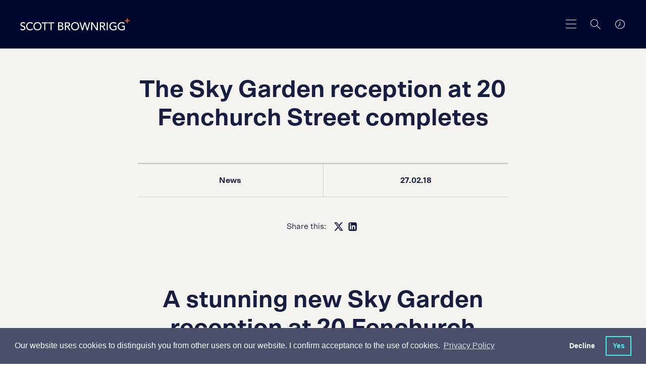

--- FILE ---
content_type: text/html; charset=utf-8
request_url: https://www.scottbrownrigg.com/company/news/the-sky-garden-reception-at-20-fenchurch-street-completes/
body_size: 16442
content:
    <!-- Css -->
    <!-- Scripts -->

<!DOCTYPE html>
<html lang="en">
<head>
    <title>Scott Brownrigg, award-winning international design practice</title>
    <meta charset="utf-8" />
    <meta http-equiv="X-UA-Compatible" content="IE=edge" />
    <meta name="viewport" content="width=device-width, initial-scale=1.0" />
    <link rel="apple-touch-icon" sizes="57x57" href="/images/favicon/apple-icon-57x57.png">
    <link rel="apple-touch-icon" sizes="60x60" href="/images/favicon/apple-icon-60x60.png">
    <link rel="apple-touch-icon" sizes="72x72" href="/images/favicon/apple-icon-72x72.png">
    <link rel="apple-touch-icon" sizes="76x76" href="/images/favicon/apple-icon-76x76.png">
    <link rel="apple-touch-icon" sizes="114x114" href="/images/favicon/apple-icon-114x114.png">
    <link rel="apple-touch-icon" sizes="120x120" href="/images/favicon/apple-icon-120x120.png">
    <link rel="apple-touch-icon" sizes="144x144" href="/images/favicon/apple-icon-144x144.png">
    <link rel="apple-touch-icon" sizes="152x152" href="/images/favicon/apple-icon-152x152.png">
    <link rel="apple-touch-icon" sizes="180x180" href="/images/favicon/apple-icon-180x180.png">
    <link rel="icon" type="image/png" sizes="192x192" href="/images/favicon/android-icon-192x192.png">
    <link rel="icon" type="image/png" sizes="32x32" href="/images/favicon/favicon-32x32.png">
    <link rel="icon" type="image/png" sizes="96x96" href="/images/favicon/favicon-96x96.png">
    <link rel="icon" type="image/png" sizes="16x16" href="/images/favicon/favicon-16x16.png">
    <link rel="manifest" href="/images/favicon/manifest.json">
    <meta name="msapplication-TileColor" content="#ffffff">
    <meta name="msapplication-TileImage" content="/images/favicon/ms-icon-144x144.png">
    <meta name="theme-color" content="#ffffff">
    <meta name="google-site-verification" content="G-4YGDrmTD8bOx2V23l4RiFtyIRPHC-YEcpjoe3EqcE" />
    
    <meta name="author" content="Uniform">
<meta name="publisher" content="Uniform">
    <meta name="title" content="A stunning new Sky Garden reception at 20 Fenchurch Street has been completed by the award winning Interior Design team at Scott Brownrigg">
    <meta name="description" content="A stunning new Sky Garden reception at 20 Fenchurch Street has been completed by the award winning Interior Design team at Scott Brownrigg">
        <meta name="keywords" content="Architecture">

    

    <meta property="og:locale" content="en_US" />
<meta property="og:type" content="" />
<meta property="og:title" content="A stunning new Sky Garden reception at 20 Fenchurch Street has been completed by the award winning Interior Design team at Scott Brownrigg" />
<meta property="og:description" content="Read our latest news and thinking &#xA;" />
<meta property="og:url" content="https://www.scottbrownrigg.com/company/news/the-sky-garden-reception-at-20-fenchurch-street-completes/" />
    <meta property="og:image" />
    <meta property="og:image:type" content="image/jpg" />
<meta property="og:site_name" />

<meta name="twitter:account_id" />
<meta name="twitter:card" content="summary" />
<meta name="twitter:site" content="ScottBrownrigg" />
<meta name="twitter:creator" content="ScottBrownrigg" />
<meta name="twitter:title" content="A stunning new Sky Garden reception at 20 Fenchurch Street has been completed by the award winning Interior Design team at Scott Brownrigg" />
<meta name="twitter:description" content="Read our latest news and thinking &#xA; @ScottBrownrigg" />
    <meta name="twitter:image" />
<meta name="twitter:domain" content="http://www.scottbrownrigg.com" />
<meta name="twitter:url" content="http://www.scottbrownrigg.com">


    <link href="/sc/4306fb68.7353b01e.1131973f.css.v639032107201563388" rel="stylesheet">
    <link type="text/css" href="//cdnjs.cloudflare.com/ajax/libs/magnific-popup.js/1.1.0/magnific-popup.min.css" />
    <link type="text/css" href="//cdnjs.cloudflare.com/ajax/libs/weather-icons/2.0.9/css/weather-icons.min.css" />

    

    <!--[if lt IE 9]>
      <script src="https://oss.maxcdn.com/html5shiv/3.7.3/html5shiv.min.js"></script>
      <script src="https://oss.maxcdn.com/respond/1.4.2/respond.min.js"></script>
    <![endif]-->

    <script type="text/javascript" src="/scripts/modernizr.js"></script>

    <!-- Hotjar Tracking Code for https://www.scottbrownrigg.com -->
<script>
    (function(h,o,t,j,a,r){
        h.hj=h.hj||function(){(h.hj.q=h.hj.q||[]).push(arguments)};
        h._hjSettings={hjid:1268539,hjsv:6};
        a=o.getElementsByTagName('head')[0];
        r=o.createElement('script');r.async=1;
        r.src=t+h._hjSettings.hjid+j+h._hjSettings.hjsv;
        a.appendChild(r);
    })(window,document,'https://static.hotjar.com/c/hotjar-','.js?sv=');
</script>
        <!-- cookie consent -->
    <link rel="stylesheet" type="text/css" href="//cdnjs.cloudflare.com/ajax/libs/cookieconsent2/3.1.0/cookieconsent.min.css" />
    <script src="//cdnjs.cloudflare.com/ajax/libs/cookieconsent2/3.1.0/cookieconsent.min.js"></script>
    <script>
    window.addEventListener("load", function(){
    window.cookieconsent.initialise({
      "palette": {
        "popup": {
          "background": "#4a4f6a"
        },
        "button": {
          "background": "transparent",
          "text": "#3EEEEF",
          "border": "#3EEEEF"
        }
      },
      "showLink": true,
      "type": "opt-out",
      "content": {
        "message": "Our website uses cookies to distinguish you from other users on our website. I confirm acceptance to the use of cookies.",
        "dismiss": "No",
        "allow": "Yes",
          "link": "Privacy Policy",
          "href":"https://scott-brownrigg.s1.umbraco.io/privacy"
      }
    })});
    </script>

    
<script type="text/javascript" src="/scripts/cookieconsent.js"></script>

    <script async src="https://www.googletagmanager.com/gtag/js?id=G-XR493F0935"></script>
    <script>
        var denied_cookie_consent = false; // Global variable to initialise user's cookie consent as 'allow'
        var domain = window.location.hostname.indexOf('www') > -1 ? window.location.hostname.replace('www.', '') : window.location.hostname; // Set executing domain
        var google_analytics_id = 'G-XR493F0935'; //Global variable defining ID for google analytics
        /*
            Google analytics tracking and cookie registering code
         */
        window.dataLayer = window.dataLayer || [];
        function gtag() { dataLayer.push(arguments); }
        gtag('js', new Date());
        gtag('config', 'G-XR493F0935');

        /*
            1. Check if cookieconsent cookie value is 'deny'.
            2. If so user doesn't want cookie on their browser, hence delete cookie
         */
        var all_cookies = getAllCookies();
        for(var cookie_index=0; cookie_index < all_cookies.length; cookie_index++) {
            // Check if cookieconsent has been set when page loads, if so get its value
            var cookie_name = all_cookies[cookie_index].split('=')[0];
            if (cookie_name == 'cookieconsent_status' && all_cookies[cookie_index].split('=')[1] ==  'deny'){
                denied_cookie_consent  = true; // assert that user has denied consent
            }
        }
        /*
                Delete cookies if user has not given consent
             */
        if(denied_cookie_consent){

            window['ga-disable-' + google_analytics_id] = true;
            expireTrackingCookies(); // Invoke function to delete cookie from user browser

        }
    </script>


    <script src="https://t.contentsquare.net/uxa/27844b33d1bf5.js"></script>

</head>
<body class="js-body stop-scroll site__page-newsItem site__nav-color-" style="
">
    <div class="loader">
        <div class="loader-fill"></div>
        <h1 class="js-preloader-title">The Sky Garden reception at 20 Fenchurch Street completes</h1>
        <img class="js-preloader-logo" src="/images/sb-dark.svg" alt="loading logo">
    </div>

    <div class="animsition">

        <div class="header--dark ">
    <header class="header-fixed js-header-height ">
        <div class="header ">
                <a href="/">
                    <div class="header__logo">
                        <img class="is-dark" src="/images/sb-dark.svg" alt="dark logo">
                        <img class="is-light" src="/images/sb-white.svg" alt="light logo">
                    </div>
                </a>

            <div class="header__tools">
                <a href="#toTop" class="skip-to-main-content-link">Skip to main content</a>
                <button class="header__menu header__menu--large js-toggle-main-nav" aria-label="main navigation"></button>
                <button class="header__menu header__menu--small js-toggle-nav" aria-label="main navigation"></button>
                <button aria-label="Search" class="header__search js-toggle-search"></button>
                <a href="#" class="header__clocks js-toggle-location" aria-label="world clocks"></a>
            </div>
        </div>
    </header>
</div>
<div class="js-background-overlay background-overlay"></div>

<div class="main-search-overlay js-search-overlay">
    <form class="main-search" action="/search">
        <h2 for="q" class="main-search__label">What are you looking for?</h2>
        <div class="main-search__container">
            <input class="main-search__input autocomplete" type="text" name="q" title="Enter search term"  aria-label="Enter search term" placeholder="Enter search term">

            <button type="submit" class="main-search__button" aria-label="Search"></button>


        </div>
    </form>
</div>
<div class="clocks-overlay js-clocks-overlay">
    <div class="clocks-location">
        <div class="clocks-overlay__title">Our Studios</div>
        <div class="wrapper clocks active row js-timezones">
            <div class="large-4 columns">
                <article class="clocks-container">
                    <div class="clocks">
                        <div class="clock station js-london">
                            <section class="hours-container">
                                <section class="hours"></section>
                            </section>

                            <section class="minutes-container">
                                <section class="minutes"></section>
                            </section>
                        </div>

                        <div class="clock__details">
                            <h2 class="clock__name">London</h2>
                            <a href="tel:+443003731282" class="clock__number" aria-label="london Phone number">+44 (0)300 373 1282</a>
                        </div>
                    </div>

                    <div class="clocks-container__footer">
                        <div class="clocks-locale js-local" id="js-london"></div>
                        <div class="clocks-map"><a href="https://goo.gl/maps/8YgB2rEJMwm" target="_blank" style="color:inherit">MAP</a></div>
                        <div class="weather-icon">
                            <i class="js-weather-icon--ldn"></i>
                        </div>
                    </div>
                </article>
            </div>
            <div class="large-4 columns">
                <article class="clocks-container">
                    <div class="clocks">
                        <div class="clock station js-new-york">
                            <section class="hours-container">
                                <section class="hours"></section>
                            </section>

                            <section class="minutes-container">
                                <section class="minutes"></section>
                            </section>
                        </div>

                        <div class="clock__details">
                            <h2 class="clock__name">New York</h2>
                            <a href="tel:+1 (212) 888 8334" class="clock__number" aria-label="New York Phone number">+1 (212) 888 8334</a>
                        </div>
                    </div>

                    <div class="clocks-container__footer">
                        <div class="clocks-locale js-local" id="js-new-york"></div>
                        <div class="clocks-map"><a href="https://maps.app.goo.gl/rdGEL4UoePsgszJ16" target="_blank" style="color:inherit">MAP</a></div>
                        <div class="weather-icon">
                            <i class="js-weather-icon--ny"></i>
                        </div>
                    </div>
                </article>
            </div>
            <div class="large-4 columns">
                <article class="clocks-container">
                    <div class="clocks">
                        <div class="clock station js-sinapore">
                            <section class="hours-container">
                                <section class="hours"></section>
                            </section>

                            <section class="minutes-container">
                                <section class="minutes"></section>
                            </section>
                        </div>

                        <div class="clock__details">
                            <h2 class="clock__name">Singapore</h2>
                            <a href="tel:+443003731282" class="clock__number" aria-label="Singapore Phone number">+44 (0)300 373 1282</a>
                        </div>
                    </div>

                    <div class="clocks-container__footer">
                        <div class="clocks-locale js-local" id="js-sinapore"></div>
                        <div class="clocks-map"><a href="https://goo.gl/maps/pLJtx4Hrw9E2" target="_blank" style="color:inherit">MAP</a></div>
                        <div class="weather-icon">
                            <i class="js-weather-icon--sin"></i>
                        </div>
                    </div>
                </article>
            </div>
            <div class="large-4 columns">
                <article class="clocks-container">
                    <div class="clocks">
                        <div class="clock station js-riyadh">
                            <section class="hours-container">
                                <section class="hours"></section>
                            </section>

                            <section class="minutes-container">
                                <section class="minutes"></section>
                            </section>
                        </div>

                        <div class="clock__details">
                            <h2 class="clock__name">Riyadh</h2>
                            <a href="tel:+966535376801" class="clock__number" aria-label="Riyadh Phone number">+966 53 537 6801</a>
                        </div>
                    </div>

                    <div class="clocks-container__footer">
                        <div class="clocks-locale js-local" id="js-riyadh"></div>
                        <div class="clocks-map"><a href="https://maps.app.goo.gl/rLNQxpbABLKWNpPX9" target="_blank" style="color:inherit">MAP</a></div>
                        <div class="weather-icon">
                            <i class="js-weather-icon--sin"></i>
                        </div>
                    </div>
                </article>
            </div>
            <div class="large-4 columns">
                <article class="clocks-container">
                    <div class="clocks">
                        <div class="clock station js-amsterdam">
                            <section class="hours-container">
                                <section class="hours"></section>
                            </section>

                            <section class="minutes-container">
                                <section class="minutes"></section>
                            </section>
                        </div>

                        <div class="clock__details">
                            <h2 class="clock__name">Amsterdam</h2>
                            <a href="tel:+31 20 240 22 91" class="clock__number" aria-label="Amsterdam Phone number">+31 20 240 22 91</a>
                        </div>
                    </div>

                    <div class="clocks-container__footer">
                        <div class="clocks-locale js-local" id="js-amsterdam"></div>
                        <div class="clocks-map"><a href="https://goo.gl/maps/JoMGCfgvvEfExCe37" target="_blank" style="color:inherit">MAP</a></div>
                        <div class="weather-icon">
                            <i class="js-weather-icon--ams"></i>
                        </div>
                    </div>
                </article>
            </div>
            <div class="large-4 columns">
                <article class="clocks-container">
                    <div class="clocks">
                        <div class="clock station js-edinburgh">
                            <section class="hours-container">
                                <section class="hours"></section>
                            </section>

                            <section class="minutes-container">
                                <section class="minutes"></section>
                            </section>
                        </div>

                        <div class="clock__details">
                            <h2 class="clock__name">Edinburgh</h2>
                            <a href="tel:+443003731282" class="clock__number" aria-label="Edinburgh Phone number">+44 (0)300 373 1282</a>
                        </div>
                    </div>

                    <div class="clocks-container__footer">
                        <div class="clocks-locale js-local" id="js-edinburgh"></div>
                        <div class="clocks-map"><a href="https://goo.gl/maps/YDqhZ5r8FAgsLkVF8" target="_blank" style="color:inherit">MAP</a></div>
                        <div class="weather-icon">
                            <i class="js-weather-icon--edi"></i>
                        </div>
                    </div>
                </article>
            </div>
            <div class="large-4 columns">
                <article class="clocks-container">
                    <div class="clocks">
                        <div class="clock station js-cardiff">
                            <section class="hours-container">
                                <section class="hours"></section>
                            </section>

                            <section class="minutes-container">
                                <section class="minutes"></section>
                            </section>
                        </div>

                        <div class="clock__details">
                            <h2 class="clock__name">Cardiff</h2>
                            <a href="tel:+443003731282" class="clock__number" aria-label="Cardiff Phone number">+44 (0)300 373 1282</a>
                        </div>
                    </div>

                    <div class="clocks-container__footer">
                        <div class="clocks-locale js-local" id="js-cardiff"></div>
                        <div class="clocks-map"><a href="https://maps.app.goo.gl/rnSqBYwQxAcxJd456" target="_blank" style="color:inherit">MAP</a></div>
                        <div class="weather-icon">
                            <i class="js-weather-icon--cdf"></i>
                        </div>
                    </div>
                </article>
            </div>
            <div class="large-4 columns">
                <article class="clocks-container">
                    <div class="clocks">
                        <div class="clock station js-london">
                            <section class="hours-container">
                                <section class="hours"></section>
                            </section>

                            <section class="minutes-container">
                                <section class="minutes"></section>
                            </section>
                        </div>

                        <div class="clock__details">
                            <h2 class="clock__name">Guildford</h2>
                            <a href="tel:+443003731282" class="clock__number" aria-label="Guildford Phone number">+44 (0)300 373 1282</a>
                        </div>
                    </div>

                    <div class="clocks-container__footer">
                        <div class="clocks-locale js-local" id="js-london"></div>
                        <div class="clocks-map"><a href="https://goo.gl/maps/1AAgFbfw9en" target="_blank" style="color:inherit">MAP</a></div>
                        <div class="weather-icon">
                            <i class="js-weather-icon--ldn"></i>
                        </div>
                    </div>
                </article>
            </div>
        </div>
        <a href="/contact/" class="clocks-overlay__link">Contact us</a>
    </div>
</div>
<div class="small-header js-small-header">
    <div class="small-header__container">
        <div class="small-header__search js-toggle-small-search"></div>
        <div class="small-header__location js-toggle-clocks"></div>
        <div class="small-header__menu">
            <button class="small-header__menu-close js-close-menu" aria-label="close menu"></button>
        </div>
    </div>

    <div class="clocks-carousel-overlay js-location-overlay">
        <div class="row align-center">
            <div class="medium-4 small-8 columns">
                <div class="clocks-carousel js-clocks-carousel">
                    <div class="clocks active js-timezones">
                        <article class="clocks-container">
                            <div class="clocks">
                                <div class="clock station js-london">
                                    <section class="hours-container">
                                        <section class="hours"></section>
                                    </section>

                                    <section class="minutes-container">
                                        <section class="minutes"></section>
                                    </section>
                                </div>

                                <div class="clock__details">
                                    <h2 class="clock__name">London</h2>
                                    <a href="#" class="clock__number">+44 (0)20 7240 7766</a>
                                </div>
                            </div>

                            <div class="clocks-container__footer">
                                <div class="clocks-locale js-local" id="js-london"></div>
                                <div class="clocks-map"><a href="https://goo.gl/maps/8YgB2rEJMwm" target="_blank" style="color:inherit">MAP</a></div>
                                <div class="weather-icon">
                                    <i class="js-weather-icon--ldn"></i>
                                </div>
                            </div>
                        </article>
                    </div>
                    <div class="clocks active js-timezones">
                        <article class="clocks-container">
                            <div class="clocks">
                                <div class="clock station js-new-york">
                                    <section class="hours-container">
                                        <section class="hours"></section>
                                    </section>

                                    <section class="minutes-container">
                                        <section class="minutes"></section>
                                    </section>
                                </div>

                                <div class="clock__details">
                                    <h2 class="clock__name">New York</h2>
                                    <a href="#" class="clock__number">+1 (212) 888 8334</a>
                                </div>
                            </div>

                            <div class="clocks-container__footer">
                                <div class="clocks-locale js-local" id="js-new-york"></div>
                                <div class="clocks-map"><a href="https://maps.app.goo.gl/rdGEL4UoePsgszJ16" target="_blank" style="color:inherit">MAP</a></div>
                                <div class="weather-icon">
                                    <i class="js-weather-icon--ny"></i>
                                </div>
                            </div>
                        </article>
                    </div>
                    <div class="clocks active js-timezones">
                        <article class="clocks-container">
                            <div class="clocks">
                                <div class="clock station js-sinapore">
                                    <section class="hours-container">
                                        <section class="hours"></section>
                                    </section>

                                    <section class="minutes-container">
                                        <section class="minutes"></section>
                                    </section>
                                </div>

                                <div class="clock__details">
                                    <h2 class="clock__name">Singapore</h2>
                                    <a href="#" class="clock__number">+65 6018 6154</a>
                                </div>
                            </div>

                            <div class="clocks-container__footer">
                                <div class="clocks-locale js-local" id="js-sinapore"></div>
                                <div class="clocks-map"><a href="https://goo.gl/maps/pLJtx4Hrw9E2" target="_blank" style="color:inherit">MAP</a></div>
                                <div class="weather-icon">
                                    <i class="js-weather-icon--sin"></i>
                                </div>
                            </div>
                        </article>
                    </div>
                    <div class="clocks active js-timezones">
                        <article class="clocks-container">
                            <div class="clocks">
                                <div class="clock station js-riyadh">
                                    <section class="hours-container">
                                        <section class="hours"></section>
                                    </section>

                                    <section class="minutes-container">
                                        <section class="minutes"></section>
                                    </section>
                                </div>

                                <div class="clock__details">
                                    <h2 class="clock__name">Riyadh</h2>
                                    <a href="#" class="clock__number">+966 53 537 6801</a>
                                </div>
                            </div>

                            <div class="clocks-container__footer">
                                <div class="clocks-locale js-local" id="js-riyadh"></div>
                                <div class="clocks-map"><a href="https://maps.app.goo.gl/rLNQxpbABLKWNpPX9" target="_blank" style="color:inherit">MAP</a></div>
                                <div class="weather-icon">
                                    <i class="js-weather-icon--sin"></i>
                                </div>
                            </div>
                        </article>
                    </div>
                    <div class="clocks active js-timezones">
                        <article class="clocks-container">
                            <div class="clocks">
                                <div class="clock station js-amsterdam">
                                    <section class="hours-container">
                                        <section class="hours"></section>
                                    </section>

                                    <section class="minutes-container">
                                        <section class="minutes"></section>
                                    </section>
                                </div>

                                <div class="clock__details">
                                    <h2 class="clock__name">Amsterdam</h2>
                                    <a href="#" class="clock__number">+31 20 240 22 91</a>
                                </div>
                            </div>

                            <div class="clocks-container__footer">
                                <div class="clocks-locale js-local" id="js-amsterdam"></div>
                                <div class="clocks-map"><a href="https://goo.gl/maps/JoMGCfgvvEfExCe37" target="_blank" style="color:inherit">MAP</a></div>
                                <div class="weather-icon">
                                    <i class="js-weather-icon--ams"></i>
                                </div>
                            </div>
                        </article>
                    </div>
                    <div class="clocks active js-timezones">
                        <article class="clocks-container">
                            <div class="clocks">
                                <div class="clock station js-edinburgh">
                                    <section class="hours-container">
                                        <section class="hours"></section>
                                    </section>

                                    <section class="minutes-container">
                                        <section class="minutes"></section>
                                    </section>
                                </div>

                                <div class="clock__details">
                                    <h2 class="clock__name">Edinburgh</h2>
                                    <a href="#" class="clock__number">+44 (0) 131 202 3133</a>
                                </div>
                            </div>

                            <div class="clocks-container__footer">
                                <div class="clocks-locale js-local" id="js-edinburgh"></div>
                                <div class="clocks-map"><a href="https://goo.gl/maps/YDqhZ5r8FAgsLkVF8" target="_blank" style="color:inherit">MAP</a></div>
                                <div class="weather-icon">
                                    <i class="js-weather-icon--edi"></i>
                                </div>
                            </div>
                        </article>
                    </div>
                    <div class="clocks active js-timezones">
                        <article class="clocks-container">
                            <div class="clocks">
                                <div class="clock station js-cardiff">
                                    <section class="hours-container">
                                        <section class="hours"></section>
                                    </section>

                                    <section class="minutes-container">
                                        <section class="minutes"></section>
                                    </section>
                                </div>

                                <div class="clock__details">
                                    <h2 class="clock__name">Cardiff</h2>
                                    <a href="#" class="clock__number">+ 44 (0) 29 2092 2450</a>
                                </div>
                            </div>

                            <div class="clocks-container__footer">
                                <div class="clocks-locale js-local" id="js-cardiff"></div>
                                <div class="clocks-map"><a href="https://maps.app.goo.gl/rnSqBYwQxAcxJd456" target="_blank" style="color:inherit">MAP</a></div>
                                <div class="weather-icon">
                                    <i class="js-weather-icon--cdf"></i>
                                </div>
                            </div>
                        </article>
                    </div>
                    <div class="clocks active js-timezones">
                        <article class="clocks-container">
                            <div class="clocks">
                                <div class="clock station js-guildford">
                                    <section class="hours-container">
                                        <section class="hours"></section>
                                    </section>

                                    <section class="minutes-container">
                                        <section class="minutes"></section>
                                    </section>
                                </div>

                                <div class="clock__details">
                                    <h2 class="clock__name">Guildford</h2>
                                    <a href="#" class="clock__number">+ 44 (0)1483 568 686</a>
                                </div>
                            </div>

                            <div class="clocks-container__footer">
                                <div class="clocks-locale js-local" id="js-guildford"></div>
                                <div class="clocks-map"><a href="https://goo.gl/maps/1AAgFbfw9en" target="_blank" style="color:inherit">MAP</a></div>
                                <div class="weather-icon">
                                    <i class="js-weather-icon--ldn"></i>
                                </div>
                            </div>
                        </article>
                    </div>
                </div>
                <div class="clocks-carousel__footer">
                    <p class="clocks-carousel__copy">Swipe : <span class="js-current-slide"></span> / <span class="js-total"></span></p>
                    <a href="/contact/" class="clocks-carousel__link">Contact us</a>
                </div>
            </div>
        </div>
    </div>
    <!-- search -->
    <div class="small-search js-small-search">
    <form class="main-search" action="/search">
        <h2 for="q" class="main-search__label">What are you looking for?</h2>
        <div class="main-search__container">
            <input class="main-search__input autocomplete" type="text" name="q" title="Enter search term"  aria-label="Enter search term" placeholder="Enter search term">

            <button type="submit" class="main-search__button" aria-label="Search"></button>


        </div>
    </form>
</div>

    <!-- nav -->
    <nav class="side-nav js-side-nav js-primary-side-nav">
        <ul class="side-menu">
                    <li class="side-menu__title js-side-menu-level" data-target=".js-side-nav-secondary_1">
                        <span class="has-children">Work</span>
                        <div class="side-nav side-nav--secondary js-side-nav-secondary_1 js-side-nav js-second-level">
                            <div class="side-nav__tools">
                                <button class="side-menu__back js-side-nav-back" data-target=".js-side-nav-secondary_1" data-back="primary" aria-label="secondary search"></button>
                                <button class="side-menu__close js-close-menu" aria-label="close menu"></button>
                            </div>
                            <ul class="side-menu">
                                <li class="side-menu__title ">
                                    <span>Work</span>
                                </li>

                                        <li class="side-menu__items js-side-menu-level" data-target=".js-side-nav-tertiary_1">
                                            <span class="has-children">Services</span>

                                            <div class="side-nav side-nav--tertiary js-side-nav-tertiary_1 js-side-nav js-second-level">
                                                <div class="side-nav__tools">
                                                    <button class="side-menu__back js-side-nav-back" data-target=".js-side-nav-tertiary_1" aria-label="Search"></button>
                                                    <button class="side-menu__close js-close-menu" aria-label="close menu"></button>
                                                </div>

                                                <ul class="side-menu">
                                                    <li class="side-menu__title ">
                                                        <span>Services</span>
                                                    </li>
                                                        <li class="side-menu__items">
                                                            <a href="/work/services/architecture/">Architecture</a>
                                                        </li>
                                                        <li class="side-menu__items">
                                                            <a href="/work/services/interior-design/">Interior&nbsp;Design</a>
                                                        </li>
                                                        <li class="side-menu__items">
                                                            <a href="/work/services/masterplanning-urbanism/">Masterplanning&nbsp;&&nbsp;Urbanism</a>
                                                        </li>
                                                        <li class="side-menu__items">
                                                            <a href="/work/services/technical-advice/">Technical&nbsp;Advice</a>
                                                        </li>
                                                        <li class="side-menu__items">
                                                            <a href="/work/services/workplace-strategy/">Workplace&nbsp;Strategy</a>
                                                        </li>
                                                        <li class="side-menu__items">
                                                            <a href="/work/services/safety-design/">Safety&nbsp;Design</a>
                                                        </li>
                                                        <li class="side-menu__items">
                                                            <a href="/work/services/design-management/">Design&nbsp;Management</a>
                                                        </li>
                                                        <li class="side-menu__items">
                                                            <a href="/work/services/retrofit/">Retrofit</a>
                                                        </li>
                                                </ul>
                                            </div>
                                        </li>
                                        <li class="side-menu__items js-side-menu-level" data-target=".js-side-nav-tertiary_2">
                                            <span class="has-children">Expertise</span>

                                            <div class="side-nav side-nav--tertiary js-side-nav-tertiary_2 js-side-nav js-second-level">
                                                <div class="side-nav__tools">
                                                    <button class="side-menu__back js-side-nav-back" data-target=".js-side-nav-tertiary_2" aria-label="Search"></button>
                                                    <button class="side-menu__close js-close-menu" aria-label="close menu"></button>
                                                </div>

                                                <ul class="side-menu">
                                                    <li class="side-menu__title ">
                                                        <span>Expertise</span>
                                                    </li>
                                                        <li class="side-menu__items">
                                                            <a href="/work/expertise/advanced-technologies/">Advanced&nbsp;Technologies</a>
                                                        </li>
                                                        <li class="side-menu__items">
                                                            <a href="/work/expertise/business-space/">Business&nbsp;Space</a>
                                                        </li>
                                                        <li class="side-menu__items">
                                                            <a href="/work/expertise/culture-media-and-sport/">Culture,&nbsp;Media&nbsp;and&nbsp;Sport</a>
                                                        </li>
                                                        <li class="side-menu__items">
                                                            <a href="/work/expertise/defence-security/">Defence&nbsp;&&nbsp;Security</a>
                                                        </li>
                                                        <li class="side-menu__items">
                                                            <a href="/work/expertise/hospitality/">Hospitality</a>
                                                        </li>
                                                        <li class="side-menu__items">
                                                            <a href="/work/expertise/residential-mixed-use/">Residential&nbsp;&&nbsp;Mixed&nbsp;Use</a>
                                                        </li>
                                                        <li class="side-menu__items">
                                                            <a href="/work/expertise/education/">Education</a>
                                                        </li>
                                                        <li class="side-menu__items">
                                                            <a href="/work/expertise/aviation/">Aviation</a>
                                                        </li>
                                                        <li class="side-menu__items">
                                                            <a href="/work/expertise/rail-infrastructure/">Rail&nbsp;&&nbsp;Infrastructure</a>
                                                        </li>
                                                        <li class="side-menu__items">
                                                            <a href="/work/expertise/life-sciences/">Life&nbsp;Sciences</a>
                                                        </li>
                                                </ul>
                                            </div>
                                        </li>
                                        <li class="side-menu__items"><a href="/work/projects/" target="">Projects</a></li>
                            </ul>
                        </div>
                    </li>
                    <li class="side-menu__title js-side-menu-level" data-target=".js-side-nav-secondary_2">
                        <span class="has-children">Design&nbsp;Research&nbsp;Unit</span>
                        <div class="side-nav side-nav--secondary js-side-nav-secondary_2 js-side-nav js-second-level">
                            <div class="side-nav__tools">
                                <button class="side-menu__back js-side-nav-back" data-target=".js-side-nav-secondary_2" data-back="primary" aria-label="secondary search"></button>
                                <button class="side-menu__close js-close-menu" aria-label="close menu"></button>
                            </div>
                            <ul class="side-menu">
                                <li class="side-menu__title ">
                                    <span>Design&nbsp;Research&nbsp;Unit</span>
                                </li>

                                        <li class="side-menu__items"><a href="/design-research-unit/about-dru/" target="">About&nbsp;DRU</a></li>
                                        <li class="side-menu__items"><a href="/design-research-unit/dru-history/" target="">DRU&nbsp;History</a></li>
                                        <li class="side-menu__items"><a href="/design-research-unit/articles-publications/" target="">Articles&nbsp;&&nbsp;Publications</a></li>
                                        <li class="side-menu__items"><a href="/design-research-unit/dru-archive/" target="">DRU&nbsp;Archive</a></li>
                            </ul>
                        </div>
                    </li>
                    <li class="side-menu__title js-side-menu-level" data-target=".js-side-nav-secondary_3">
                        <span class="has-children">Company</span>
                        <div class="side-nav side-nav--secondary js-side-nav-secondary_3 js-side-nav js-second-level">
                            <div class="side-nav__tools">
                                <button class="side-menu__back js-side-nav-back" data-target=".js-side-nav-secondary_3" data-back="primary" aria-label="secondary search"></button>
                                <button class="side-menu__close js-close-menu" aria-label="close menu"></button>
                            </div>
                            <ul class="side-menu">
                                <li class="side-menu__title ">
                                    <span>Company</span>
                                </li>

                                        <li class="side-menu__items"><a href="/company/about/" target="">About</a></li>
                                        <li class="side-menu__items"><a href="/company/news/" target="">News</a></li>
                                        <li class="side-menu__items"><a href="/company/people/" target="">People</a></li>
                                        <li class="side-menu__items"><a href="/company/crown-architecture/" target="">Crown&nbsp;Architecture</a></li>
                                        <li class="side-menu__items"><a href="https://www.digitaltwinunit.com/" target="_blank">Digital&nbsp;Twin&nbsp;Unit</a></li>
                                        <li class="side-menu__items"><a href="/company/sustainability/" target="">Sustainability</a></li>
                            </ul>
                        </div>
                    </li>
                    <li class="side-menu__title js-side-menu-level" data-target=".js-side-nav-secondary_4">
                        <span class="has-children">Careers</span>
                        <div class="side-nav side-nav--secondary js-side-nav-secondary_4 js-side-nav js-second-level">
                            <div class="side-nav__tools">
                                <button class="side-menu__back js-side-nav-back" data-target=".js-side-nav-secondary_4" data-back="primary" aria-label="secondary search"></button>
                                <button class="side-menu__close js-close-menu" aria-label="close menu"></button>
                            </div>
                            <ul class="side-menu">
                                <li class="side-menu__title ">
                                    <span>Careers</span>
                                </li>

                                        <li class="side-menu__items"><a href="/careers/reconnect-alumni-network/" target="">Reconnect&nbsp;–&nbsp;Alumni&nbsp;Network</a></li>
                                        <li class="side-menu__items"><a href="/careers/careers-search/" target="">Careers&nbsp;Search</a></li>
                                        <li class="side-menu__items"><a href="/careers/architecture-apprenticeships/" target="">Architecture&nbsp;Apprenticeships</a></li>
                                        <li class="side-menu__items"><a href="/careers/life-at-scott-brownrigg/" target="">Life&nbsp;at&nbsp;Scott&nbsp;Brownrigg</a></li>
                                        <li class="side-menu__items"><a href="/careers/future-talent-programme/" target="">Future&nbsp;Talent&nbsp;Programme</a></li>
                            </ul>
                        </div>
                    </li>
                    <li class="side-menu__title"><a href="/contact/">Contact</a></li>
        </ul>
    </nav>
</div>

<nav id="main-nav-container" class="main-nav js-main-nav-container"  role="navigation">
    <div id="nav-nodes-outer-container">
        <div id="main-nav-inital-panel">
            <div id="nav-nodes-container-1" class="nav-nodes-container">
                <ul class="nav-node-list">

                    <!-- INITIAL POSITION -->
                            <li id="node-1309"
                                class="nav-node nav-node-pos-5-1 nav-node-toggle open-tab" role="link"
                                 data-connections="link__1309__1324 link__1309__1315 link__1309__1311 link__1305__1309"                                 data-target="#nav-nodes-tab-container" tab-index="0"
                                data-tab-index="0" aria-label="Work">
                                <span class="nav-node-label">Work</span>
                            </li>
                            <li id="node-1324"
                                class="nav-node nav-node-pos-5-2 nav-node-toggle open-tab" role="link"
                                 data-connections="link__1309__1324 link__1315__1324 link__1311__1324 link__1305__1324"                                 data-target="#nav-nodes-tab-container" tab-index="0"
                                data-tab-index="1" aria-label="Design&nbsp;Research&nbsp;Unit">
                                <span class="nav-node-label">Design&nbsp;Research&nbsp;Unit</span>
                            </li>
                            <li id="node-1315"
                                class="nav-node nav-node-pos-5-3 nav-node-toggle open-tab" role="link"
                                 data-connections="link__1309__1315 link__1315__1324 link__1311__1315 link__1305__1315"                                 data-target="#nav-nodes-tab-container" tab-index="0"
                                data-tab-index="2" aria-label="Company">
                                <span class="nav-node-label">Company</span>
                            </li>
                            <li id="node-1311"
                                class="nav-node nav-node-pos-5-4 nav-node-toggle open-tab" role="link"
                                 data-connections="link__1309__1311 link__1311__1324 link__1311__1315 link__1305__1311"                                 data-target="#nav-nodes-tab-container" tab-index="0"
                                data-tab-index="3" aria-label="Careers">
                                <span class="nav-node-label">Careers</span>
                            </li>
                            <li id="node-1305"
                                class="nav-node nav-node-pos-5-5 end-point-link" aria-label="Contact"
                                 data-connections="link__1305__1309 link__1305__1324 link__1305__1315 link__1305__1311" >
                                <a href="/contact/" role="link">
                                    <span class="nav-node-label">Contact</span>
                                </a>
                            </li>
                </ul>
            </div>
        </div>
    </div>

    <div id="nav-nodes-tab-container">
        <div id="nav-tabs">

            <div class="tabs-nav-col first-tabs-nav-col">
                <button id="destroy-tabs">&nbsp;&nbsp;Menu</button>


                <!-- INITAL SIDEBAR -->
                    <ul class="tabs-nav-list" role="navigation">
                            <li aria-label="Work"><a href="#1309-nav-tab" role="link">Work</a></li>
                            <li aria-label="Design&nbsp;Research&nbsp;Unit"><a href="#1324-nav-tab" role="link">Design&nbsp;Research&nbsp;Unit</a></li>
                            <li aria-label="Company"><a href="#1315-nav-tab" role="link">Company</a></li>
                            <li aria-label="Careers"><a href="#1311-nav-tab" role="link">Careers</a></li>
                    </ul>
                    <ul class="tabs-nav-list" role="navigation" >
                            <li class="end-point-link" aria-label="Contact"><a href="/contact/" role="link">Contact</a></li>
                    </ul>

            </div>

            <!-- LEVEL 2 -->
                    <!---------------------- child tab 1 ---------------------->
                    <div id="1309-nav-tab" class="nav-tab">
                        <div id="nav-nodes-container-2" class="nav-nodes-container">
                            <ul class="nav-node-list" aria-label="Level 2 navigation">

                                <!-- LEVEL 2 NODES -->
                                        <li id="node-1342"
                                            class="nav-node nav-node-pos-3-1 nav-node-toggle open-sub-tab" role="link"
                                             data-connections="link__1341__1342 link__1310__1342"                                             data-target="#1309-sub-tab" tab-index="0" data-tab-index="0" aria-label="Services">
                                            <span class="nav-node-label">Services</span>
                                        </li>
                                        <li id="node-1341"
                                            class="nav-node nav-node-pos-3-2 nav-node-toggle open-sub-tab" role="link"
                                             data-connections="link__1341__1342 link__1310__1341"                                             data-target="#1309-sub-tab" tab-index="0" data-tab-index="1" aria-label="Expertise">
                                            <span class="nav-node-label">Expertise</span>
                                        </li>
                                        <li id="node-1310"
                                            class="nav-node nav-node-pos-3-3 end-point-link" aria-label="Projects"
                                             data-connections="link__1310__1342 link__1310__1341" >
                                            <a href="/work/projects/" target="" role="link">
                                                <span class="nav-node-label">Projects</span>
                                            </a>
                                        </li>
                            </ul>
                        </div>

                            <div id="1309-sub-tab" class="sub-tab-container">
                                <div class="sub-tab-container-inner">
                                    <div class="nav-sub-tabs">
                                        <div class="tabs-nav-col">

                                            <!-- LEVEL 2 SIDEBAR -->
                                                <ul class="tabs-nav-list">
                                                        <li aria-label="Services"><a href="#1342-sub-tab" role="link">Services</a></li>
                                                        <li aria-label="Expertise"><a href="#1341-sub-tab" role="link">Expertise</a></li>

                                                </ul>
                                                <ul class="tabs-nav-list">
                                                        <li class="end-point-link" aria-label="Projects"><a href="/work/projects/" role="link">Projects</a></li>
                                                </ul>
                                        </div>

                                        <!-- LEVEL 3 NODES -->
                                                <div id="1342-sub-tab" class="nav-sub-tab">
                                                    <div id="nav-nodes-container-3" class="nav-nodes-container">
                                                        <ul class="nav-node-list" role="menubar">



                                                                <li id="node-1347"
                                                                    class="nav-node nav-node-pos-8-1 end-point-link" aria-label="Architecture"
                                                                     data-connections="link__1347__1351 link__1347__1348 link__1347__1349 link__1347__1350 link__1347__4901 link__1347__9195 link__1347__11223" >
                                                                    <a href="/work/services/architecture/" role="link">
                                                                        <span class="nav-node-label">Architecture</span>
                                                                    </a>
                                                                </li>
                                                                <li id="node-1351"
                                                                    class="nav-node nav-node-pos-8-2 end-point-link" aria-label="Interior&nbsp;Design"
                                                                     data-connections="link__1347__1351 link__1348__1351 link__1349__1351 link__1350__1351 link__1351__4901 link__1351__9195 link__1351__11223" >
                                                                    <a href="/work/services/interior-design/" role="link">
                                                                        <span class="nav-node-label">Interior&nbsp;Design</span>
                                                                    </a>
                                                                </li>
                                                                <li id="node-1348"
                                                                    class="nav-node nav-node-pos-8-3 end-point-link" aria-label="Masterplanning&nbsp;&&nbsp;Urbanism"
                                                                     data-connections="link__1347__1348 link__1348__1351 link__1348__1349 link__1348__1350 link__1348__4901 link__1348__9195 link__1348__11223" >
                                                                    <a href="/work/services/masterplanning-urbanism/" role="link">
                                                                        <span class="nav-node-label">Masterplanning&nbsp;&&nbsp;Urbanism</span>
                                                                    </a>
                                                                </li>
                                                                <li id="node-1349"
                                                                    class="nav-node nav-node-pos-8-4 end-point-link" aria-label="Technical&nbsp;Advice"
                                                                     data-connections="link__1347__1349 link__1349__1351 link__1348__1349 link__1349__1350 link__1349__4901 link__1349__9195 link__1349__11223" >
                                                                    <a href="/work/services/technical-advice/" role="link">
                                                                        <span class="nav-node-label">Technical&nbsp;Advice</span>
                                                                    </a>
                                                                </li>
                                                                <li id="node-1350"
                                                                    class="nav-node nav-node-pos-8-5 end-point-link" aria-label="Workplace&nbsp;Strategy"
                                                                     data-connections="link__1347__1350 link__1350__1351 link__1348__1350 link__1349__1350 link__1350__4901 link__1350__9195 link__1350__11223" >
                                                                    <a href="/work/services/workplace-strategy/" role="link">
                                                                        <span class="nav-node-label">Workplace&nbsp;Strategy</span>
                                                                    </a>
                                                                </li>
                                                                <li id="node-4901"
                                                                    class="nav-node nav-node-pos-8-6 end-point-link" aria-label="Safety&nbsp;Design"
                                                                     data-connections="link__1347__4901 link__1351__4901 link__1348__4901 link__1349__4901 link__1350__4901 link__4901__9195 link__4901__11223" >
                                                                    <a href="/work/services/safety-design/" role="link">
                                                                        <span class="nav-node-label">Safety&nbsp;Design</span>
                                                                    </a>
                                                                </li>
                                                                <li id="node-9195"
                                                                    class="nav-node nav-node-pos-8-7 end-point-link" aria-label="Design&nbsp;Management"
                                                                     data-connections="link__1347__9195 link__1351__9195 link__1348__9195 link__1349__9195 link__1350__9195 link__4901__9195 link__9195__11223" >
                                                                    <a href="/work/services/design-management/" role="link">
                                                                        <span class="nav-node-label">Design&nbsp;Management</span>
                                                                    </a>
                                                                </li>
                                                                <li id="node-11223"
                                                                    class="nav-node nav-node-pos-8-8 end-point-link" aria-label="Retrofit"
                                                                     data-connections="link__1347__11223 link__1351__11223 link__1348__11223 link__1349__11223 link__1350__11223 link__4901__11223 link__9195__11223" >
                                                                    <a href="/work/services/retrofit/" role="link">
                                                                        <span class="nav-node-label">Retrofit</span>
                                                                    </a>
                                                                </li>
                                                        </ul>
                                                    </div>
                                                </div>
                                                <div id="1341-sub-tab" class="nav-sub-tab">
                                                    <div id="nav-nodes-container-4" class="nav-nodes-container">
                                                        <ul class="nav-node-list" role="menubar">



                                                                <li id="node-1352"
                                                                    class="nav-node nav-node-pos-10-1 end-point-link" aria-label="Advanced&nbsp;Technologies"
                                                                     data-connections="link__1352__1354 link__1352__1356 link__1352__1353 link__1352__1357 link__1352__1358 link__1352__1355 link__1352__1359 link__1352__6855 link__1352__8091" >
                                                                    <a href="/work/expertise/advanced-technologies/" role="link">
                                                                        <span class="nav-node-label">Advanced&nbsp;Technologies</span>
                                                                    </a>
                                                                </li>
                                                                <li id="node-1354"
                                                                    class="nav-node nav-node-pos-10-2 end-point-link" aria-label="Business&nbsp;Space"
                                                                     data-connections="link__1352__1354 link__1354__1356 link__1353__1354 link__1354__1357 link__1354__1358 link__1354__1355 link__1354__1359 link__1354__6855 link__1354__8091" >
                                                                    <a href="/work/expertise/business-space/" role="link">
                                                                        <span class="nav-node-label">Business&nbsp;Space</span>
                                                                    </a>
                                                                </li>
                                                                <li id="node-1356"
                                                                    class="nav-node nav-node-pos-10-3 end-point-link" aria-label="Culture,&nbsp;Media&nbsp;and&nbsp;Sport"
                                                                     data-connections="link__1352__1356 link__1354__1356 link__1353__1356 link__1356__1357 link__1356__1358 link__1355__1356 link__1356__1359 link__1356__6855 link__1356__8091" >
                                                                    <a href="/work/expertise/culture-media-and-sport/" role="link">
                                                                        <span class="nav-node-label">Culture,&nbsp;Media&nbsp;and&nbsp;Sport</span>
                                                                    </a>
                                                                </li>
                                                                <li id="node-1353"
                                                                    class="nav-node nav-node-pos-10-4 end-point-link" aria-label="Defence&nbsp;&&nbsp;Security"
                                                                     data-connections="link__1352__1353 link__1353__1354 link__1353__1356 link__1353__1357 link__1353__1358 link__1353__1355 link__1353__1359 link__1353__6855 link__1353__8091" >
                                                                    <a href="/work/expertise/defence-security/" role="link">
                                                                        <span class="nav-node-label">Defence&nbsp;&&nbsp;Security</span>
                                                                    </a>
                                                                </li>
                                                                <li id="node-1357"
                                                                    class="nav-node nav-node-pos-10-5 end-point-link" aria-label="Hospitality"
                                                                     data-connections="link__1352__1357 link__1354__1357 link__1356__1357 link__1353__1357 link__1357__1358 link__1355__1357 link__1357__1359 link__1357__6855 link__1357__8091" >
                                                                    <a href="/work/expertise/hospitality/" role="link">
                                                                        <span class="nav-node-label">Hospitality</span>
                                                                    </a>
                                                                </li>
                                                                <li id="node-1358"
                                                                    class="nav-node nav-node-pos-10-6 end-point-link" aria-label="Residential&nbsp;&&nbsp;Mixed&nbsp;Use"
                                                                     data-connections="link__1352__1358 link__1354__1358 link__1356__1358 link__1353__1358 link__1357__1358 link__1355__1358 link__1358__1359 link__1358__6855 link__1358__8091" >
                                                                    <a href="/work/expertise/residential-mixed-use/" role="link">
                                                                        <span class="nav-node-label">Residential&nbsp;&&nbsp;Mixed&nbsp;Use</span>
                                                                    </a>
                                                                </li>
                                                                <li id="node-1355"
                                                                    class="nav-node nav-node-pos-10-7 end-point-link" aria-label="Education"
                                                                     data-connections="link__1352__1355 link__1354__1355 link__1355__1356 link__1353__1355 link__1355__1357 link__1355__1358 link__1355__1359 link__1355__6855 link__1355__8091" >
                                                                    <a href="/work/expertise/education/" role="link">
                                                                        <span class="nav-node-label">Education</span>
                                                                    </a>
                                                                </li>
                                                                <li id="node-1359"
                                                                    class="nav-node nav-node-pos-10-8 end-point-link" aria-label="Aviation"
                                                                     data-connections="link__1352__1359 link__1354__1359 link__1356__1359 link__1353__1359 link__1357__1359 link__1358__1359 link__1355__1359 link__1359__6855 link__1359__8091" >
                                                                    <a href="/work/expertise/aviation/" role="link">
                                                                        <span class="nav-node-label">Aviation</span>
                                                                    </a>
                                                                </li>
                                                                <li id="node-6855"
                                                                    class="nav-node nav-node-pos-10-9 end-point-link" aria-label="Rail&nbsp;&&nbsp;Infrastructure"
                                                                     data-connections="link__1352__6855 link__1354__6855 link__1356__6855 link__1353__6855 link__1357__6855 link__1358__6855 link__1355__6855 link__1359__6855 link__6855__8091" >
                                                                    <a href="/work/expertise/rail-infrastructure/" role="link">
                                                                        <span class="nav-node-label">Rail&nbsp;&&nbsp;Infrastructure</span>
                                                                    </a>
                                                                </li>
                                                                <li id="node-8091"
                                                                    class="nav-node nav-node-pos-10-10 end-point-link" aria-label="Life&nbsp;Sciences"
                                                                     data-connections="link__1352__8091 link__1354__8091 link__1356__8091 link__1353__8091 link__1357__8091 link__1358__8091 link__1355__8091 link__1359__8091 link__6855__8091" >
                                                                    <a href="/work/expertise/life-sciences/" role="link">
                                                                        <span class="nav-node-label">Life&nbsp;Sciences</span>
                                                                    </a>
                                                                </li>
                                                        </ul>
                                                    </div>
                                                </div>
                                    </div>
                                </div>
                            </div>
                    </div>
                    <!---------------------- child tab 2 ---------------------->
                    <div id="1324-nav-tab" class="nav-tab">
                        <div id="nav-nodes-container-5" class="nav-nodes-container">
                            <ul class="nav-node-list" aria-label="Level 2 navigation">

                                <!-- LEVEL 2 NODES -->
                                        <li id="node-1620"
                                            class="nav-node nav-node-pos-4-1 end-point-link" aria-label="About&nbsp;DRU"
                                             data-connections="link__1620__4132 link__1620__1725 link__1620__2863" >
                                            <a href="/design-research-unit/about-dru/" target="" role="link">
                                                <span class="nav-node-label">About&nbsp;DRU</span>
                                            </a>
                                        </li>
                                        <li id="node-4132"
                                            class="nav-node nav-node-pos-4-2 end-point-link" aria-label="DRU&nbsp;History"
                                             data-connections="link__1620__4132 link__1725__4132 link__2863__4132" >
                                            <a href="/design-research-unit/dru-history/" target="" role="link">
                                                <span class="nav-node-label">DRU&nbsp;History</span>
                                            </a>
                                        </li>
                                        <li id="node-1725"
                                            class="nav-node nav-node-pos-4-3 end-point-link" aria-label="Articles&nbsp;&&nbsp;Publications"
                                             data-connections="link__1620__1725 link__1725__4132 link__1725__2863" >
                                            <a href="/design-research-unit/articles-publications/" target="" role="link">
                                                <span class="nav-node-label">Articles&nbsp;&&nbsp;Publications</span>
                                            </a>
                                        </li>
                                        <li id="node-2863"
                                            class="nav-node nav-node-pos-4-4 end-point-link" aria-label="DRU&nbsp;Archive"
                                             data-connections="link__1620__2863 link__2863__4132 link__1725__2863" >
                                            <a href="/design-research-unit/dru-archive/" target="" role="link">
                                                <span class="nav-node-label">DRU&nbsp;Archive</span>
                                            </a>
                                        </li>
                            </ul>
                        </div>

                    </div>
                    <!---------------------- child tab 3 ---------------------->
                    <div id="1315-nav-tab" class="nav-tab">
                        <div id="nav-nodes-container-6" class="nav-nodes-container">
                            <ul class="nav-node-list" aria-label="Level 2 navigation">

                                <!-- LEVEL 2 NODES -->
                                        <li id="node-1619"
                                            class="nav-node nav-node-pos-6-1 nav-node-toggle open-sub-tab" role="link"
                                             data-connections="link__1317__1619 link__1325__1619 link__1619__6322 link__1619__7133 link__1619__7608"                                             data-target="#1315-sub-tab" tab-index="0" data-tab-index="0" aria-label="About">
                                            <span class="nav-node-label">About</span>
                                        </li>
                                        <li id="node-1317"
                                            class="nav-node nav-node-pos-6-2 end-point-link" aria-label="News"
                                             data-connections="link__1317__1619 link__1317__1325 link__1317__6322 link__1317__7133 link__1317__7608" >
                                            <a href="/company/news/" target="" role="link">
                                                <span class="nav-node-label">News</span>
                                            </a>
                                        </li>
                                        <li id="node-1325"
                                            class="nav-node nav-node-pos-6-3 end-point-link" aria-label="People"
                                             data-connections="link__1325__1619 link__1317__1325 link__1325__6322 link__1325__7133 link__1325__7608" >
                                            <a href="/company/people/" target="" role="link">
                                                <span class="nav-node-label">People</span>
                                            </a>
                                        </li>
                                        <li id="node-6322"
                                            class="nav-node nav-node-pos-6-4 end-point-link" aria-label="Crown&nbsp;Architecture"
                                             data-connections="link__1619__6322 link__1317__6322 link__1325__6322 link__6322__7133 link__6322__7608" >
                                            <a href="/company/crown-architecture/" target="" role="link">
                                                <span class="nav-node-label">Crown&nbsp;Architecture</span>
                                            </a>
                                        </li>
                                        <li id="node-7133"
                                            class="nav-node nav-node-pos-6-5 end-point-link" aria-label="Digital&nbsp;Twin&nbsp;Unit"
                                             data-connections="link__1619__7133 link__1317__7133 link__1325__7133 link__6322__7133 link__7133__7608" >
                                            <a href="https://www.digitaltwinunit.com/" target="_blank" role="link">
                                                <span class="nav-node-label">Digital&nbsp;Twin&nbsp;Unit</span>
                                            </a>
                                        </li>
                                        <li id="node-7608"
                                            class="nav-node nav-node-pos-6-6 end-point-link" aria-label="Sustainability"
                                             data-connections="link__1619__7608 link__1317__7608 link__1325__7608 link__6322__7608 link__7133__7608" >
                                            <a href="/company/sustainability/" target="" role="link">
                                                <span class="nav-node-label">Sustainability</span>
                                            </a>
                                        </li>
                            </ul>
                        </div>

                            <div id="1315-sub-tab" class="sub-tab-container">
                                <div class="sub-tab-container-inner">
                                    <div class="nav-sub-tabs">
                                        <div class="tabs-nav-col">

                                            <!-- LEVEL 2 SIDEBAR -->
                                                <ul class="tabs-nav-list">
                                                        <li aria-label="About"><a href="#1619-sub-tab" role="link">About</a></li>

                                                </ul>
                                                <ul class="tabs-nav-list">
                                                        <li class="end-point-link" aria-label="News"><a href="/company/news/" role="link">News</a></li>
                                                        <li class="end-point-link" aria-label="People"><a href="/company/people/" role="link">People</a></li>
                                                        <li class="end-point-link" aria-label="Crown&nbsp;Architecture"><a href="/company/crown-architecture/" role="link">Crown&nbsp;Architecture</a></li>
                                                        <li class="end-point-link" aria-label="Digital&nbsp;Twin&nbsp;Unit"><a href="/company/digital-twin-unit/" role="link">Digital&nbsp;Twin&nbsp;Unit</a></li>
                                                        <li class="end-point-link" aria-label="Sustainability"><a href="/company/sustainability/" role="link">Sustainability</a></li>
                                                </ul>
                                        </div>

                                        <!-- LEVEL 3 NODES -->
                                                <div id="1619-sub-tab" class="nav-sub-tab">
                                                    <div id="nav-nodes-container-7" class="nav-nodes-container">
                                                        <ul class="nav-node-list" role="menubar">



                                                                <li id="node-2856"
                                                                    class="nav-node nav-node-pos-4-1 end-point-link" aria-label="Heritage"
                                                                     data-connections="link__2856__2858 link__2856__2857 link__2856__8804" >
                                                                    <a href="/company/about/heritage/" role="link">
                                                                        <span class="nav-node-label">Heritage</span>
                                                                    </a>
                                                                </li>
                                                                <li id="node-2858"
                                                                    class="nav-node nav-node-pos-4-2 end-point-link" aria-label="Culture"
                                                                     data-connections="link__2856__2858 link__2857__2858 link__2858__8804" >
                                                                    <a href="/company/about/culture/" role="link">
                                                                        <span class="nav-node-label">Culture</span>
                                                                    </a>
                                                                </li>
                                                                <li id="node-2857"
                                                                    class="nav-node nav-node-pos-4-3 end-point-link" aria-label="Our&nbsp;Responsibility"
                                                                     data-connections="link__2856__2857 link__2857__2858 link__2857__8804" >
                                                                    <a href="/company/about/our-responsibility/" role="link">
                                                                        <span class="nav-node-label">Our&nbsp;Responsibility</span>
                                                                    </a>
                                                                </li>
                                                                <li id="node-8804"
                                                                    class="nav-node nav-node-pos-4-4 end-point-link" aria-label="Employee&nbsp;Owned"
                                                                     data-connections="link__2856__8804 link__2858__8804 link__2857__8804" >
                                                                    <a href="/company/about/employee-owned/" role="link">
                                                                        <span class="nav-node-label">Employee&nbsp;Owned</span>
                                                                    </a>
                                                                </li>
                                                        </ul>
                                                    </div>
                                                </div>
                                    </div>
                                </div>
                            </div>
                    </div>
                    <!---------------------- child tab 4 ---------------------->
                    <div id="1311-nav-tab" class="nav-tab">
                        <div id="nav-nodes-container-8" class="nav-nodes-container">
                            <ul class="nav-node-list" aria-label="Level 2 navigation">

                                <!-- LEVEL 2 NODES -->
                                        <li id="node-1312"
                                            class="nav-node nav-node-pos-5-1 end-point-link" aria-label="Reconnect&nbsp;–&nbsp;Alumni&nbsp;Network"
                                             data-connections="link__1312__1316 link__1312__1319 link__1312__2861 link__1312__2862" >
                                            <a href="/careers/reconnect-alumni-network/" target="" role="link">
                                                <span class="nav-node-label">Reconnect&nbsp;–&nbsp;Alumni&nbsp;Network</span>
                                            </a>
                                        </li>
                                        <li id="node-1316"
                                            class="nav-node nav-node-pos-5-2 end-point-link" aria-label="Careers&nbsp;Search"
                                             data-connections="link__1312__1316 link__1316__1319 link__1316__2861 link__1316__2862" >
                                            <a href="/careers/careers-search/" target="" role="link">
                                                <span class="nav-node-label">Careers&nbsp;Search</span>
                                            </a>
                                        </li>
                                        <li id="node-1319"
                                            class="nav-node nav-node-pos-5-3 end-point-link" aria-label="Architecture&nbsp;Apprenticeships"
                                             data-connections="link__1312__1319 link__1316__1319 link__1319__2861 link__1319__2862" >
                                            <a href="/careers/architecture-apprenticeships/" target="" role="link">
                                                <span class="nav-node-label">Architecture&nbsp;Apprenticeships</span>
                                            </a>
                                        </li>
                                        <li id="node-2861"
                                            class="nav-node nav-node-pos-5-4 end-point-link" aria-label="Life&nbsp;at&nbsp;Scott&nbsp;Brownrigg"
                                             data-connections="link__1312__2861 link__1316__2861 link__1319__2861 link__2861__2862" >
                                            <a href="/careers/life-at-scott-brownrigg/" target="" role="link">
                                                <span class="nav-node-label">Life&nbsp;at&nbsp;Scott&nbsp;Brownrigg</span>
                                            </a>
                                        </li>
                                        <li id="node-2862"
                                            class="nav-node nav-node-pos-5-5 end-point-link" aria-label="Future&nbsp;Talent&nbsp;Programme"
                                             data-connections="link__1312__2862 link__1316__2862 link__1319__2862 link__2861__2862" >
                                            <a href="/careers/future-talent-programme/" target="" role="link">
                                                <span class="nav-node-label">Future&nbsp;Talent&nbsp;Programme</span>
                                            </a>
                                        </li>
                            </ul>
                        </div>

                    </div>
        </div>
    </div>
</nav>


        <main class="main " id="toTop">
            
<div class="section-page-buffer "></div>
<section class="section  section--collapse-padd-bottom">
    <div class="grid-wrapper">
        <div class="row row--custom align-center">
            <div class="large-8 medium-12 small-12 columns">
                <h1 class="section-title section-intro--margin">The Sky Garden reception at 20 Fenchurch Street completes</h1>

                <div class="article-meta ">
                        <div class="article-meta__container">
                            <div class="article-meta__cell">
                                    <a href="/company/news/?Category=1287" class="article-meta__title">
        News
    </a>

                            </div>


                            <div class="article-meta__cell">
                                <div class="article-meta__title">27.02.18</div>
                            </div>
                        </div>

                </div>

                <div class="st-buttons ">
                    <span>Share this:</span>
                    <div data-network="twitter" class="st-custom-button st-buttons__icon st-buttons__icon--tw"></div>
                    <div data-network="linkedin" class="st-custom-button st-buttons__icon st-buttons__icon--link"></div>
                </div>

            </div>
        </div>
    </div>
</section>

    <section class="section section--collapse-padd-bottom section--collapse-padd-bottom">
        <div class="row row--custom align-center">
            <div class="large-8 medium-10 small-12 columns">
                <h2 class="section-title ">A stunning new Sky Garden reception at 20 Fenchurch Street has been completed by the award winning Interior Design team at Scott Brownrigg</h2>
            </div>
        </div>
    </section>

<section class="section section--overlap-sand section--overlap section--no-small-padding section--collapse-padd-bottom">
    <div class="grid-wrapper">
        
<div class="row row--custom align-center">
    <div class="large-12 medium-12 small-12 columns">

            <div class="inline-image ">
                <img src="/media/2381/16811_n18.jpg?rmode=max&amp;width=1920&amp;format=webp&amp;v=1db2c63599541e0" alt="">

                <div class="inline-image__footer">
                    <p class="inline-image__caption"></p>
                    <button class="inline-image__fullscreen js-open-inline-fullscreen" data-target="#inline-image-3582"></button>
                </div>
            </div>
            <div class="inline-image__overlay js-inline-image-overlay  " id="inline-image-3582">
                <button class="inline-image__fullscreen-close js-close-inline-fullscreen" data-target="#inline-image-3582"></button>
                    <img src="/media/2381/16811_n18.jpg?rmode=max&amp;width=1920&amp;format=webp&amp;v=1db2c63599541e0" alt="">
            </div>
    </div>
</div>
    </div>
</section>

<section class="section section--white section--collapse-padd-top">
    <div class="grid-wrapper">
        

            <div >

                    <div class="row row--custom align-center h-margin-bottom-xl  aos-init aos-animate" data-aos="fade" data-aos-duration="500" data-aos-delay="100">
                        <div class="large-8 medium-10 small-12 columns"
                             data-content-element-type-alias="BlockElement_rte"
                             data-content-element-type-key="48ba1fc4-8797-3f42-abb4-d8c392623022"
                             data-element-udi="umb://element/78c1e6ccc0794edd86a97832afa0b36e"
                             data-col-span="12"
                             data-row-span="1"
                             data-partial="items">
                            
        <div class="rta">
            <p>A stunning new Sky Garden reception at 20 Fenchurch Street has been completed by the award winning Interior Design team at Scott Brownrigg. The scheme replaces the building’s original reception area to the Sky Garden enhancing the visitor experience of the landmark attraction.</p>
<p>The contemporary, efficient design has allowed for an increase in people flow up to the 35th floor and maintained the security measures. It was important for the reception to create visitor excitement on entry to the spectacular building, and to build anticipation for visitors on their journey up to the landmark attraction on the 35th floor.</p>
<p>The innovatively designed interior provides a contemporary twist on a garden, this is depicted through the incorporation of bespoke `trees` and planting which lead the visitor through the space, whilst the lighting design symbolises dappled light through the branches of trees overhead. These elements, together with the living wall located behind the reception effectively help in building a sense of anticipation of the sky garden.</p>
        </div>

                        </div>
                    </div>

            </div>



    </div>

</section>




            
<section class="section">

    <div class="row row--custom align-center">
        <div class="large-6 medium-10 small-12 columns">
                <div class="cta">
                    <div class="cta__title">
                    You're looking for an exceptional team.
                    <br />
                    We're looking for exceptional projects.
                    </div>

                    <p class="cta__copy">
                        Let's start a conversation.
                    </p>                    
                    <a href="/contact#tab-3" class="cta__link">Enquire</a>
                </div>
            
        </div>
    </div>

</section>
            
            <div class="sticky-top-container js-back-to-top">
                <a href="#toTop" class="sticky-to-top" aria-label="Top of page"></a>
            </div>

            
        <div class="sticky-back-button-container js-back-button">
            <a href="/company/news/" class="sticky-back-page"></a>
        </div>

        </main>
        <footer class="footer">
            <div class="row">
                <div class="large-12 medium-12 small-12 columns">

                        <nav class="footer-nav">
                                <div><a class="footer-nav__item" href="/company/sustainability/">Sustainability</a></div>
                                <div><a class="footer-nav__item" href="/careers/careers-search/">Careers</a></div>
                                <div><a class="footer-nav__item" href="/privacy/">Privacy</a></div>
                                <div><a class="footer-nav__item" href="/cookies/">Cookies</a></div>
                                <div><a class="footer-nav__item" href="/sitemap/">Sitemap</a></div>
                                <div><a class="footer-nav__item" href="/contact/">Contact</a></div>
                        </nav>

                    
    <ul class="footer-social">
            <li>
                <a href="https://instagram.com/scottbrownriggltd" target="_blank" aria-label="Instagram" class="footer-social__item footer-social__item--ins"></a>
            </li>
            <li>
                <a href="https://www.linkedin.com/company/scott-brownrigg" target="_blank" aria-label="LinkedIn" class="footer-social__item footer-social__item--link"></a>
            </li>
            <li>
                <a href="https://www.youtube.com/@scott-brownrigg" target="_blank" aria-label="YouTube" class="footer-social__item footer-social__item--yt"></a>
            </li>
    </ul>


                    <div class="footer-detail">
                        <small>
                            &copy; Scott Brownrigg 2026
                        </small>
                    </div>
                </div>
            </div>

        </footer>

        
        <script type="text/javascript" src="//code.jquery.com/jquery-3.3.1.min.js"></script>
        
        <script type="text/javascript" src="//cdnjs.cloudflare.com/ajax/libs/jqueryui/1.12.1/jquery-ui.min.js"></script>
        <script type="text/javascript" src="//cdnjs.cloudflare.com/ajax/libs/moment.js/2.9.0/moment.js"></script>
        <script type="text/javascript" src="//cdnjs.cloudflare.com/ajax/libs/moment.js/2.9.0/locales.js"></script>
        <script type="text/javascript" src="//cdnjs.cloudflare.com/ajax/libs/moment-timezone/0.3.0/moment-timezone.min.js"></script>
        <script type="text/javascript" src="//cdnjs.cloudflare.com/ajax/libs/moment-timezone/0.3.0/moment-timezone-utils.min.js"></script>
        <script type="text/javascript" src="//cdnjs.cloudflare.com/ajax/libs/magnific-popup.js/1.1.0/jquery.magnific-popup.min.js"></script>
        <script type="text/javascript" src="//d3js.org/d3.v3.min.js"></script>
        <script type="text/javascript" src="//d3js.org/topojson.v1.min.js"></script>
        <script type="text/javascript" src="//cdnjs.cloudflare.com/ajax/libs/gsap/2.0.2/TweenMax.min.js"></script>

        <script src="https://platform-api.sharethis.com/js/sharethis.js#product=custom-share-buttons"></script><script src="/sc/03310355.704bde8d.fa846c47.b036754b.e15f0e27.66eadf45.e015d09a.08123984.9655bc9e.d405ee24.7ccf90c4.9e44f5b1.35cc583a.51a596ee.ba361d48.js.v639032107201563388"></script>


        <script>
            $('.autocomplete').devbridgeAutocomplete('setOptions', { params: { 'rootid': 1282 } });
        </script>
    </div>
</body>
</html>